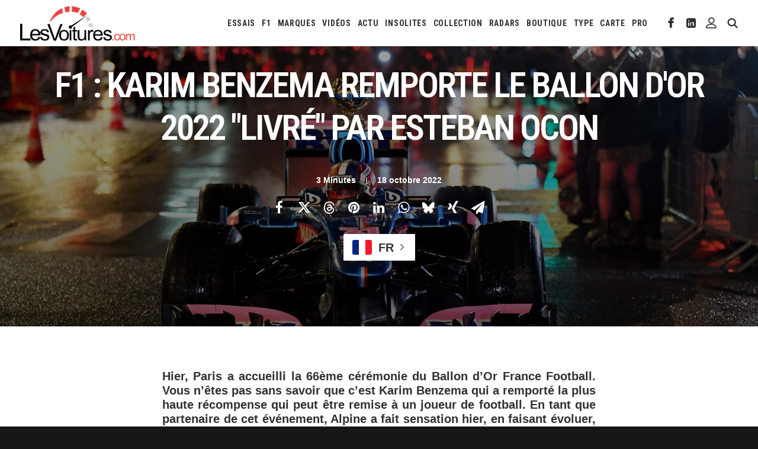

--- FILE ---
content_type: text/html; charset=utf-8
request_url: https://www.google.com/recaptcha/api2/aframe
body_size: 224
content:
<!DOCTYPE HTML><html><head><meta http-equiv="content-type" content="text/html; charset=UTF-8"></head><body><script nonce="8BtOeQppuZe40D7YNJ5cDQ">/** Anti-fraud and anti-abuse applications only. See google.com/recaptcha */ try{var clients={'sodar':'https://pagead2.googlesyndication.com/pagead/sodar?'};window.addEventListener("message",function(a){try{if(a.source===window.parent){var b=JSON.parse(a.data);var c=clients[b['id']];if(c){var d=document.createElement('img');d.src=c+b['params']+'&rc='+(localStorage.getItem("rc::a")?sessionStorage.getItem("rc::b"):"");window.document.body.appendChild(d);sessionStorage.setItem("rc::e",parseInt(sessionStorage.getItem("rc::e")||0)+1);localStorage.setItem("rc::h",'1769306090816');}}}catch(b){}});window.parent.postMessage("_grecaptcha_ready", "*");}catch(b){}</script></body></html>